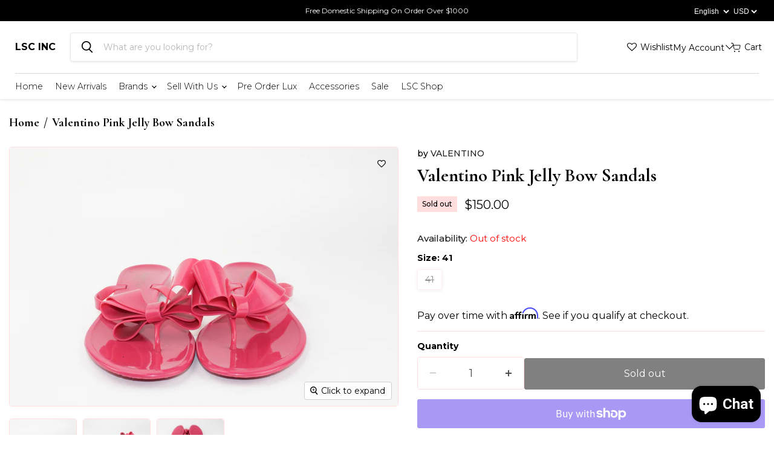

--- FILE ---
content_type: text/html; charset=utf-8
request_url: https://www.sellwithls.com/collections/all/products/valentino-pink-jelly-bow-sandals?view=recently-viewed
body_size: 595
content:






















  












<li
  class="productgrid--item  imagestyle--cropped-medium      productitem--emphasis  product-recently-viewed-card    show-actions--mobile"
  data-product-item
  data-product-quickshop-url="/collections/all/products/valentino-pink-jelly-bow-sandals"
  
    data-recently-viewed-card
  
>
  <div class="productitem" data-product-item-content>
    
    
    
    

    

    

    <div class="productitem__container">
      <div class="product-recently-viewed-card-time" data-product-handle="valentino-pink-jelly-bow-sandals">
      <button
        class="product-recently-viewed-card-remove"
        aria-label="close"
        data-remove-recently-viewed
      >
        


                                                                      <svg class="icon-remove "    aria-hidden="true"    focusable="false"    role="presentation"    xmlns="http://www.w3.org/2000/svg" width="10" height="10" viewBox="0 0 10 10" xmlns="http://www.w3.org/2000/svg">      <path fill="currentColor" d="M6.08785659,5 L9.77469752,1.31315906 L8.68684094,0.225302476 L5,3.91214341 L1.31315906,0.225302476 L0.225302476,1.31315906 L3.91214341,5 L0.225302476,8.68684094 L1.31315906,9.77469752 L5,6.08785659 L8.68684094,9.77469752 L9.77469752,8.68684094 L6.08785659,5 Z"></path>    </svg>                                              

      </button>
    </div>

      <div class="productitem__image-container">
        







<div data-wlh-id="6642783453380" 
 data-wlh-link="/products/valentino-pink-jelly-bow-sandals?variant=39808415269060"
data-wlh-variantid="39808415269060" 
 data-wlh-price="150.0" 
 data-wlh-name="Valentino Pink Jelly Bow Sandals" 
 data-wlh-image="//www.sellwithls.com/cdn/shop/products/IMG_2935_1024x.jpg?v=1622061925" 
 class="wishlist-hero-custom-button wishlisthero-floating" 
 data-wlh-mode="icon_only"
 data-wlh-view="Collection"
 style="left: auto;"></div> 
        
        <a
          class="productitem--image-link"
          href="/collections/all/products/valentino-pink-jelly-bow-sandals"
          tabindex="-1"
          data-product-page-link
        >
          <figure
            class="productitem--image"
            data-product-item-image
            
          >
            
              
                
                

  
    <noscript data-rimg-noscript>
      <img
        
          src="//www.sellwithls.com/cdn/shop/products/IMG_2936_512x342.jpg?v=1622061925"
        

        alt="Valentino Pink Jelly Bow Sandals"
        data-rimg="noscript"
        srcset="//www.sellwithls.com/cdn/shop/products/IMG_2936_512x342.jpg?v=1622061925 1x, //www.sellwithls.com/cdn/shop/products/IMG_2936_1024x684.jpg?v=1622061925 2x, //www.sellwithls.com/cdn/shop/products/IMG_2936_1536x1026.jpg?v=1622061925 3x, //www.sellwithls.com/cdn/shop/products/IMG_2936_2048x1368.jpg?v=1622061925 4x"
        class="productitem--image-alternate"
        
        
      >
    </noscript>
  

  <img
    
      src="//www.sellwithls.com/cdn/shop/products/IMG_2936_512x342.jpg?v=1622061925"
    
    alt="Valentino Pink Jelly Bow Sandals"

    
      data-rimg="lazy"
      data-rimg-scale="1"
      data-rimg-template="//www.sellwithls.com/cdn/shop/products/IMG_2936_{size}.jpg?v=1622061925"
      data-rimg-max="5184x3456"
      data-rimg-crop="false"
      
      srcset="data:image/svg+xml;utf8,<svg%20xmlns='http://www.w3.org/2000/svg'%20width='512'%20height='342'></svg>"
    

    class="productitem--image-alternate"
    
    
  >



  <div data-rimg-canvas></div>


              
              

  
    <noscript data-rimg-noscript>
      <img
        
          src="//www.sellwithls.com/cdn/shop/products/IMG_2935_512x342.jpg?v=1622061925"
        

        alt="Valentino Pink Jelly Bow Sandals"
        data-rimg="noscript"
        srcset="//www.sellwithls.com/cdn/shop/products/IMG_2935_512x342.jpg?v=1622061925 1x, //www.sellwithls.com/cdn/shop/products/IMG_2935_1024x684.jpg?v=1622061925 2x, //www.sellwithls.com/cdn/shop/products/IMG_2935_1536x1026.jpg?v=1622061925 3x, //www.sellwithls.com/cdn/shop/products/IMG_2935_2048x1368.jpg?v=1622061925 4x"
        class="productitem--image-primary"
        
        
      >
    </noscript>
  

  <img
    
      src="//www.sellwithls.com/cdn/shop/products/IMG_2935_512x342.jpg?v=1622061925"
    
    alt="Valentino Pink Jelly Bow Sandals"

    
      data-rimg="lazy"
      data-rimg-scale="1"
      data-rimg-template="//www.sellwithls.com/cdn/shop/products/IMG_2935_{size}.jpg?v=1622061925"
      data-rimg-max="5184x3456"
      data-rimg-crop="false"
      
      srcset="data:image/svg+xml;utf8,<svg%20xmlns='http://www.w3.org/2000/svg'%20width='512'%20height='342'></svg>"
    

    class="productitem--image-primary"
    
    
  >



  <div data-rimg-canvas></div>


            

            


























<span class="productitem__badge productitem__badge--soldout">
    Sold out
  </span>
          </figure>
        </a>
      </div><div class="productitem--info">
        
          
        

        
          






























<div class="price productitem__price ">
  
    <div
      class="price__compare-at visible"
      data-price-compare-container
    >

      
        <span class="money price__original" data-price-original></span>
      
    </div>


    
      
      <div class="price__compare-at--hidden" data-compare-price-range-hidden>
        
          <span class="visually-hidden">Original price</span>
          <span class="money price__compare-at--min" data-price-compare-min>
            <span class=money>$150.00</span>
          </span>
          -
          <span class="visually-hidden">Original price</span>
          <span class="money price__compare-at--max" data-price-compare-max>
            <span class=money>$150.00</span>
          </span>
        
      </div>
      <div class="price__compare-at--hidden" data-compare-price-hidden>
        <span class="visually-hidden">Original price</span>
        <span class="money price__compare-at--single" data-price-compare>
          
        </span>
      </div>
    
  

  <div class="price__current price__current--emphasize " data-price-container>

    

    
      
      
      <span class="money" data-price>
        <span class=money>$150.00</span>
      </span>
    
    
  </div>

  
    
    <div class="price__current--hidden" data-current-price-range-hidden>
      
        <span class="money price__current--min" data-price-min><span class=money>$150.00</span></span>
        -
        <span class="money price__current--max" data-price-max><span class=money>$150.00</span></span>
      
    </div>
    <div class="price__current--hidden" data-current-price-hidden>
      <span class="visually-hidden">Current price</span>
      <span class="money" data-price>
        <span class=money>$150.00</span>
      </span>
    </div>
  

  
    
    
    
    

    <div
      class="
        productitem__unit-price
        hidden
      "
      data-unit-price
    >
      <span class="productitem__total-quantity" data-total-quantity></span> | <span class="productitem__unit-price--amount money" data-unit-price-amount></span> / <span class="productitem__unit-price--measure" data-unit-price-measure></span>
    </div>
  

  
</div>


        

        <h2 class="productitem--title">
          <a href="/collections/all/products/valentino-pink-jelly-bow-sandals" data-product-page-link>
            Valentino Pink Jelly Bow Sandals
          </a>
        </h2>

        
          
        

        

        
          

          
            
          
        

        
          <div class="productitem--description">
            <p>We guarantee this is an authentic Valentino Pink Jelly Bow Sandals, size 41 or full money back. This great condition (Please refer to photos).
 
Lu...</p>

            
              <a
                href="/collections/all/products/valentino-pink-jelly-bow-sandals"
                class="productitem--link"
                data-product-page-link
              >
                View full details
              </a>
            
          </div>
        
      </div>

      
    </div>
  </div>

  
    <script type="application/json" data-quick-buy-settings>
      {
        "cart_redirection": false,
        "money_format": "${{amount}}"
      }
    </script>
  
</li>


--- FILE ---
content_type: text/css
request_url: https://www.sellwithls.com/cdn/shop/t/41/assets/custom-style.css?v=79387393821582713191676617129
body_size: 6282
content:
@import"https://fonts.googleapis.com/css2?family=Cormorant:wght@300;400;500;600;700&family=Montserrat:wght@300;400;500;600;700;800;900&display=swap";:root{--font-size-menu: .88rem;--primarycolor:#ff0000}.announcement-bar .container{position:relative}.currency_language_wrapper{position:absolute;right:25px;top:50%;transform:translateY(-50%)}.login_popup_content{display:none}.login_popup_content.my_account_show_hide{display:block}.login_popup_content.my_account_show_hide{display:block;position:absolute;top:30px;left:auto;background:#fff;min-width:200px;right:-50px;box-shadow:#091e4240 0 4px 8px -2px,#091e4214 0 0 0 1px;z-index:9999}.my_account_wrapper button.my_account_btn{background:transparent;border:0;font-weight:300;cursor:pointer}.site-header-cart{width:auto}span.site-header-cart-icon.site-header-cart-icon--svg,a.site-header__icon.site-header__link.wishlist-hero-header-icon{display:flex;align-items:center}ul.site-header-actions{margin-right:0;column-gap:20px}.announcement-bar{font-size:14px!important;font-style:normal;font-weight:400;padding:10px 0;color:#fff;text-transform:capitalize}.currency_language_wrapper select{background:transparent;color:#fff;border:0;font-weight:400}.currency_language_wrapper select option{color:#000!important}a.site-header-cart--button{text-decoration:none}li.productgrid--item.imagestyle--cropped-medium.productitem--emphasis.show-actions--mobile{--open-height: 100%!important}.site-navigation .navmenu-depth-1>li{display:inline-block;padding-top:0;padding-bottom:0;vertical-align:top}.site-header ul.navmenu.navmenu-depth-1{border-top:1px solid rgba(175,175,175,.5);width:100%}a.navmenu-link:hover,a.navmenu-link.navmenu-link-depth-1.navmenu-link-active{color:var(--primarycolor)}a.navmenu-link{position:relative}.slideshow-slide__content{color:var(--slide-text-color);transform:translate(-50%,-50%);padding:0}.site-header-wrapper .site-navigation .navmenu-link-depth-1:focus,.site-header-wrapper .site-navigation .site-header-account-link a:focus{outline:0;outline-offset:0}.site-header-wrapper .site-navigation .navmenu-link-depth-1,.site-header-wrapper .site-navigation .site-header-account-link a{padding:12px 0}.site-header-wrapper li.navmenu-item.navmenu-basic__item+li.navmenu-item.navmenu-basic__item{margin-left:20px}li.navmenu-item.navmenu-item-parent{margin-left:20px}.navmenu-meganav__item-parent+li{margin-left:20px}span.search-icon.search-icon--inactive svg path{stroke:#000}.product-details .product-sku strong{font-weight:400}span.search-icon.search-icon--inactive svg circle{stroke:#000}.live-search-button{color:#fff;background-color:transparent;border:0}.live-search-button:not(.disabled):hover{background:transparent;border:0}.site-header-main{align-items:center;padding:20px 10px}.currency_language_wrapper select:focus-visible{outline:0!important;border:0!important;background:transparent!important}.navmenu-meganav.navmenu-meganav--desktop{margin-top:0}.site-navigation .navmenu-depth-2 .navmenu-link:focus{outline:0;outline-offset:0px}.site-navigation .navmenu-meganav-standard__item>a:focus,.site-navigation .navmenu-meganav-standard__image-text>a:focus{outline:0;outline-offset:-2px}.navmenu-meganav.navmenu-meganav--desktop .navmenu-item-text:hover{color:var(--primarycolor)}.navmenu-meganav.navmenu-meganav--desktop .navmenu-item-text{display:block;padding:.4375rem 0;color:#1d1d1d;transition:color .2s cubic-bezier(0,0,.2,1);font-weight:500;text-transform:uppercase;font-size:14px}.navmenu-link-depth-3:hover:before{content:none!important}.custom-btn:hover:after{background:#000!important}.slideshow-pagination__button{background-color:var(--primarycolor)}.slideshow-pagination__button{width:10px;height:10px;padding:0;margin:0 5.5px}.slideshow--section .flickity-button{display:none}.slideshow[data-autoplay=true]:not([data-flickity-paused]) .slideshow-pagination__button .circle-timer__svg{top:50%;transform:rotate(270deg) translate(6.5px,4.5px)}.slideshow[data-autoplay=true]:not([data-flickity-paused]) .slideshow-pagination__button[data-selected=true] .circle-timer .circle-timer__background{stroke:var(--primarycolor)}.slideshow[data-autoplay=true]:not([data-flickity-paused]) .slideshow-pagination__button[data-selected=true] .circle-timer .circle-timer__countdown{stroke:var(--primarycolor)}.site-navigation .navmenu-depth-2 .navmenu-link{font-size:14px;font-weight:300}.slide-content-inner{max-width:450px;padding-left:25px}.site-footer-block-title{font-size:var(--font-size-heading-4);font-weight:700;padding-top:0;padding-bottom:20px}footer .site-footer-block-content{font-size:14px}footer .site-footer-block-menu .navmenu-item:not(:first-child){margin-top:.7rem}footer .site-footer-information{margin-top:40px;border-top:1px solid rgba(26,26,26,.35);padding-top:15px}footer .site-footer-wrapper{padding-top:2.25rem;padding-bottom:1.125rem}.site-footer-wrapper .navmenu-link:hover,.site-footer-wrapper .site-footer-credits a:hover,.site-footer-wrapper .rte a:hover{color:var(--primarycolor)}footer .social-link:before{transition:transform 125ms cubic-bezier(.4,0,.2,1);border:1px solid #1a1a1a;background:transparent}footer .social-link{height:30px;width:30px}footer .social-link svg{width:30px;height:30px}.highlights-banner__block.highlights-banner__align-center .highlights-banner__text{padding-right:0;text-align:left}.highlights-banner__block.highlights-banner__align-center{align-items:flex-start;justify-content:center}footer .site-footer-wrapper .rte a{text-decoration:none}.custom-img-container .container{padding:0 25px}.slideshow-slide__heading{font-size:45px}.slideshow-slide__subheading{font-size:16px;line-height:27px;font-weight:400}.slideshow-slide__button--primary{font-size:16px}.marquee_image_wrapper{display:flex;align-items:center;padding-right:60px}.marquee_wrapper{padding:15px 0;background:#f9f9f9}.container{max-width:1440px;margin:0 auto}ul.custom-img-list{display:flex;padding:0}li.custom-img-item{width:33.33%;list-style-type:none}.img-box{height:100%;width:100%}.img-box img{height:100%;width:100%;object-fit:cover;border-radius:4px}.img-box.img1{max-width:386px;max-height:524px;position:relative;z-index:1}.img-box.img2 img{object-fit:contain}.img-box.text-box{display:flex;flex-direction:column;align-items:self-start;justify-content:center;padding:0 50px}.img-box.text-box h2{margin:0 0 20px;font-size:40px;font-weight:700}.img-box.text-box p{font-size:16px;line-height:27px;margin:0}.img-box.text-box .custom-btn{margin-top:40px;min-height:50px;min-width:150px;display:flex;align-items:center;justify-content:center}.img-box.img2{margin-top:50px}.custom-img-container{padding:0 0 80px}.collection-list__content[data-layout=grid]{align-items:start}figure.collection__item-image img{height:100%;width:100%;object-fit:contain}.collection-list__content[data-layout=grid] .collection__item{width:100%;margin-right:0;height:auto}.collection__item-image{display:flex;height:100%;border-radius:4px}h2.home-section--title{font-size:40px;font-weight:700}.shop_collection_wrapper{display:flex;flex-direction:column;align-items:self-start;padding:25px 0}.shop_collection_wrapper span.collection__item-info.collection__item-title.pxu-lia-element{margin:5px 0 0}.shop_collection_wrapper span.shop_collection_btn{font-size:14px;font-weight:300;color:#939393;text-decoration:none}li.collection__item.pxu-lia-block.pxu-lia-block--play a{text-decoration:none}.collection__item-info{font-size:25px;font-weight:700;color:#1a1a1a;font-family:Cormorant,serif;text-transform:uppercase}.spr-content .spr-pagination a:hover,.spr-content .spr-review .spr-review-footer a:hover,.spr-summary-caption a.spr-summary-actions-togglereviews:hover,.product-recently-viewed__clear:hover,.shopify-payment-button .shopify-payment-button__more-options:hover,.complementary-product__link:hover,.product-vendor a:hover,.utils-sortby-button:hover,.utils-filter-button:hover,.productgrid--sidebar-menu .navmenu-link--active:hover,.productgrid-listview .productitem--link:hover,.productgrid--footer-results-list a:hover,.filter-item-clear-all:hover,.active-filters__clear-link:hover,.collection-filters__filter-link[data-filter-active]:hover,[data-filter-active=true]:hover,.filter-item a.filter-text--link:hover,.pagination--inner a:hover,.search-flydown--content-item a:hover,.search-flydown--continue:hover,.live-search-takeover-cancel:hover,.collection__item-title:hover,.breadcrumbs-container a:hover,.article--excerpt-readmore:hover,.account-page-content a:hover,.tweet--content a:hover,.menulist-menu__show-more-trigger:hover,.blogposts--footer-link:hover,.subcollections__container a:hover,.subcollections-featured-collection__subcollection-cta:hover,.subcollections-featured-collection__subcollection-menu-link:hover,.product-compare__placeholder-link:hover,.product-compare__clear-all:hover,.product-link:hover,.passwordentry-contents a:hover,.password-page-footer--item a:hover,.cart-continue:hover,.cart-shipping .cart-shipping-toggle:hover,.cart-update:hover,.article--pagination .article--pagination-item-left>a:hover,.article--pagination .article--pagination-item-right>a:hover,.article--tags a:hover,.rte a:hover,.pxs-newsletter-text a:hover,.shoppable-image__text-box-subheading a:hover,.image-with-text__text a:hover{color:var(--primarycolor)}section.collection-list__container{padding-top:60px;position:relative;padding-left:50px}.side_collection_txt{position:absolute;top:320px;left:-66px;transform:rotate(-90deg);text-transform:uppercase;padding-right:10px}.side_collection_txt:before{content:"";position:absolute;left:100%;top:50%;height:1px;width:100%;background:#000;display:inline-block}.image-with-text__image-wrapper{text-align:center;position:relative;padding:100px 0}.image-with-text__image-wrapper img{margin:0 auto;max-width:320px}.img{position:absolute;transition:transform 2.5s cubic-bezier(.39,.68,.29,1) .5s;z-index:1}.animate-left-top{top:40px;left:0}.animate-right-top{top:40px;right:0}.animate-left-bottom{bottom:40px;left:0}.animate-right-bottom{bottom:40px;right:0}.big-img{position:relative;z-index:2;box-shadow:0 10px 15px #0000004d}.image-with-text__content-wrapper.image-with-text-text-alignment-left{padding-left:20%}.flickity-prev-next-button svg{width:20px;height:20px}h1.ced-title{margin-bottom:40px}.ced-testimonial-list.ced-center{position:relative}.ced-testimonial-slide-wraper:focus-visible,.flickity-viewport:focus-visible,.ced-testimonial-list:focus-visible{outline:none!important}h4.ced-testimonial-heading a{text-decoration:none;color:#1a1a1a}.ced-testimonial-text-wrap p{font-size:14px;line-height:21px;font-weight:300}a.article--excerpt-readmore{font-size:14px;color:#1a1a1a}.ced-testimonial-wrapper .ced-testimnial-image-wrap{border-radius:4px;overflow:hidden}h4.ced-testimonial-heading{margin-bottom:0;margin-top:30px}.highlights-banner__block.highlights-banner__align-center{border:1px solid #DEDEDE;border-radius:4px}.highlight-banner__count-4 .highlights-banner__block{width:calc(25% - 16px);padding:15px}.highlights-banner__content{justify-content:space-between;padding:0;gap:16px}.highlights-banner__heading,h5{font-size:var(--font-size-heading-4);font-weight:700}.highlights-banner__text p{margin:0;font-size:12px;line-height:18px}.custom-tab-up{text-align:center}button.collection_tab_btns{background:transparent;border:1px solid var(--primarycolor);outline:0;padding:10px 30px;border-radius:20px;color:#1a1a1a;cursor:pointer}button.collection_tab_btns+button{margin-left:20px}button.collection_tab_btns:hover{background:var(--primarycolor);color:#fff}ul.custom-content-list{padding:15px 0 0;display:flex;flex-wrap:wrap;width:calc(100% + 20px);margin:0 0 0 -10px}li.cc-item{list-style-type:none;padding:0 12px;margin-bottom:10px}.cc-box{display:flex;align-items:center;background:#00000017;-webkit-backdrop-filter:blur(1.5px);backdrop-filter:blur(1.5px);padding:10px 20px;border-radius:4px}.cc-info{padding-left:10px}span.pxs-image-with-text-button{min-width:150px;min-height:50px;text-align:center;font-size:16px;font-weight:400}.shopify-section.pxs-image-with-text-section{max-width:100%;width:100%;padding:0;margin:40px 0}.heading_tab_section{text-align:center}h2.tab_heading{font-size:40px;margin:0 0 20px}.collection_buttons_wrap{white-space:nowrap;overflow-x:auto;padding-bottom:15px}.productitem__badge--soldout{color:#fff;background-color:var(--primarycolor)}.product__badge,.hotspot__badge,.productitem__badge{font-style:normal;font-weight:500;padding:.4rem .5125rem;text-decoration:none;vertical-align:middle}.productitem__badge{position:absolute;bottom:auto;left:0;top:0;width:auto;height:auto;font-size:10px;z-index:1;border-radius:5px}.productitem__price .price__current{color:#1a1a1a;font-size:16px!important;font-weight:500}h2.productitem--title{display:-webkit-box;-webkit-line-clamp:1;-webkit-box-orient:vertical;overflow:hidden}.rte .tabs li:hover,.rte .tabs li>a:hover,.site-navigation .navmenu-meganav-standard__image-link:hover,.site-navigation .navmenu-depth-2 .navmenu-link:hover,.complementary-product__name a:hover,.productgrid--sidebar-menu .navmenu-link:hover,.filter-item:hover,.productitem--title a:hover,.cart-item__remove-link:hover,.tweet--footer:hover,.tweet--header-screenname:hover,.hotspot__tooltip:hover,.menulist-menu__link:hover{color:var(--primarycolor)}span.arrow-icon{display:flex;align-items:center;margin-left:20px}span.collection__item-info.collection__item-title.pxu-lia-element{display:flex;align-items:center}.collection__item-info:hover svg path{stroke:var(--primarycolor)}h2,.ced-title{font-size:40px;font-weight:700;margin-bottom:15px;margin-top:0}a.image-with-text__button.pxu-lia-element{min-width:150px;min-height:50px;text-align:center;line-height:24px}span.wishlist_text{font-size:14px;font-weight:400;color:#000}.my_account_wrapper button.my_account_btn{font-family:Montserrat,sans-serif;font-weight:400;font-size:14px;padding:0}span.cart_name{font-size:14px;margin-left:6px}i.wlh-icon-heart-empty.wlh-Icon{padding-top:0!important;font-weight:400!important;font-size:16px!important;margin-right:3px}button.flickity-button{background:#e9e9e940;border:1px solid #000000;-webkit-backdrop-filter:blur(1px);backdrop-filter:blur(1px);border-radius:4px;display:flex;justify-content:center;align-items:center}.pxs-image-with-text.pxs-image-with-text-section-height-original .pxs-image-with-text-content-wrapper{max-width:1440px;margin:0 auto;padding-left:25px}span.atc-button--text svg{width:20px;height:20px}.productitem--actions{display:block}.productitem__container .productitem--actions{text-align:right;justify-content:end;align-items:flex-end;position:absolute!important;top:43px;right:0!important;left:auto;margin:0;width:auto}.productitem__container .productitem--action.quickshop-button{width:30px;height:30px;display:flex;align-items:center;justify-content:center;padding:0;margin:0;border:1px solid #000;background:#fff;border-radius:4px;margin-right:8px!important}.productitem__container button.productitem--action-trigger.button-secondary.mdc-ripple-surface.mdc-ripple-upgraded{border:0;padding:0;background:transparent;height:100%}.productitem__container .productitem--action.atc--button{width:30px;height:30px;margin-right:5px;background:#fff;border:1px solid #000;display:flex;align-items:center;border-radius:4px}span.atc-button--text{display:flex!important;align-items:center;justify-content:center;height:100%}.productitem__container button.productitem--action-trigger.productitem--action-atc.button-primary.disabled{border:0;background:transparent;padding:0}li.productgrid--item.imagestyle--cropped-medium.productitem--emphasis.show-actions--mobile.is-selected{--open-height: auto!important}.__react_component_tooltip{display:none!important}.productitem__container .wishlisthero-floating button{width:30px!important;height:30px!important;padding:0!important}.productitem__container .wishlisthero-floating{position:absolute;right:8px;top:5px;z-index:23;background:#fff;border:1px solid #000;border-radius:4px;padding:0;width:30px;height:30px;display:flex;align-items:center;justify-content:center;opacity:0;visibility:hidden;transition:all ease .2s}.productitem:hover .productitem__container .wishlisthero-floating{visibility:visible;opacity:1}.wishlist-hero-custom-button.wishlisthero-floating button svg path{fill:#000}button.productitem--action-trigger.productitem--action-atc.button-primary.mdc-ripple-surface.mdc-ripple-upgraded{background:transparent;border:0;display:flex;align-items:center;justify-content:center;height:100%}.featured-collection__content .flickity-button.previous{left:10px}.featured-collection__content .flickity-button.next{right:10px}.featured-collection__content .flickity-button{width:40px;height:40px;border-radius:4px}.form-field.newsletter-submit button{font-size:14px;text-transform:uppercase}.utils-viewtoggle-button.active{color:var(--primarycolor);background-color:transparent}.utils-viewtoggle-button:hover{color:var(--primarycolor)}h2.productgrid--sidebar-title{font-size:30px}.productgrid--sidebar .collection-filters__filter-title{font-family:Cormorant,serif!important;font-style:normal;font-weight:700;margin:0;font-size:20px}.collection-filters__filter-list-item-text{display:inline-block;max-width:calc(100% - 1.5rem);margin-left:.625rem;font-size:12px}nav.breadcrumbs-container a{color:#000;font-size:20px;font-weight:700}.breadcrumbs-container span{font-size:20px;font-weight:700}.product-vendor a{color:#212121}.breadcrumbs-container{font-family:Cormorant,serif!important}.collection_image_wrapper{position:relative}.collection-heading-box{position:absolute;top:50%;transform:translateY(-50%);text-align:center;width:100%}.collection-heading-box .breadcrumbs-container{margin-top:0;margin-bottom:0}.collection-heading-box .collection--title{font-size:var(--font-size-heading-large);margin:0}.collection-heading-box nav.breadcrumbs-container span,.collection-heading-box nav.breadcrumbs-container a{color:#fff}.collection-heading-box .collection--title{font-size:40px;margin:0;line-height:1.3;color:#fff;text-transform:capitalize}.utils-sortby-title{font-size:20px;display:inline-block;font-family:Cormorant,serif;font-weight:700}.utils-viewtoggle-label{font-style:normal;font-weight:400;display:none;margin-right:.75rem;font-size:16px}.productgrid-listview .productitem__container .productitem--actions{text-align:right;justify-content:end;align-items:flex-end;position:absolute!important;top:12px;right:8px!important;left:auto;margin:0;width:auto;opacity:0;visibility:hidden;transition:all ease .2s}.productgrid-listview .productgrid--item:hover .productitem__container .productitem--actions{visibility:visible;opacity:1}.productgrid-listview .productitem--info{position:relative;z-index:100;background-color:transparent}.productgrid-listview .productitem__container .productitem--action.quickshop-button{width:30px;height:30px;margin-right:0}.productgrid-listview .productitem__container .productitem--action.atc--button{width:30px;height:30px}.productgrid-listview .productitem__container .productitem--action.quickshop-button{margin-right:0!important}.no-touch .productgrid-listview .productitem--actions .productitem--listview-badge .productitem__badge,.productgrid-listview .productitem--actions .productitem--listview-badge .productitem__badge{position:absolute;top:0;right:40px;width:100%;left:auto;min-width:65px;z-index:2}.utils-viewtoggle-button:focus{box-shadow:0 0 0 2px #ffdedd}.productgrid-listview .productitem--link{color:var(--primarycolor)}.site-header-main-content{margin-left:15px}.gallery-navigation--scroller.flickity-enabled.is-draggable:focus-visible{outline:none}.cart-title-right button.button-primary.cart-title-button.mdc-ripple-surface.mdc-ripple-upgraded svg path{stroke:#fff}.cart-checkout button svg path{stroke:#fff}.MuiPaper-root.MuiDialog-paper.MuiDialog-paperScrollPaper.MuiDialog-paperWidthMd.MuiDialog-paperFullWidth.MuiPaper-elevation24.MuiPaper-rounded a{text-decoration:none!important}.product-vendor{font-size:14px;font-weight:500}.product-vendor{color:#000}.product-title{font-size:30px}.product-sku{margin:.5rem 0;font-size:12px;line-height:1.5;color:#707070}.product__badge{font-size:12px}.product__container .product__badge--soldout,.product__container .hotspot__badge--soldout,.product__container .productitem__badge--soldout{color:#000;background-color:#ffdedd}.product__container .product-pricing .price__current span.money{font-size:16px!important;font-weight:500!important;color:var(--primarycolor)}.product-stock-level__availability{font-weight:500;margin-right:.25rem;color:#1a1a1a}.spr-stars{cursor:pointer}.pxu-tabs.pxu-tabs--bottom-true .tab-label{flex-grow:inherit;min-width:157px}.spr-form .spr-form-label,.form-field-title--inline,.form-field-title,.options-selection__select-label,.age-gate__select-label,.form-field-input::placeholder{font-size:14px}.quantity-selector__wrapper{border:1px solid #FFDEDD;border-radius:4px}.quantity-selector__input:focus{outline:0!important;border-color:transparent!important;box-shadow:none!important}.quantity-selector__input:focus-visible{outline:none!important}.quantity-selector__input,.quantity-selector__button{border:0}.quantity-selector__button:hover{background-color:transparent}.quantity-selector__wrapper .quantity-selector__button:focus{outline:0;border-color:transparent;box-shadow:none}button.quantity-selector__button.quantity-selector__button--minus svg rect{height:1px}.product-form--atc-button{color:#000;background-color:#fff;font-size:16px;position:relative;width:100%;padding:1rem;border:1px solid #FFDEDD}.product-form--atc-button:not(.disabled):hover{background:#fff;border:1px solid #FFDEDD}.product-form--atc-button:not(.disabled):hover{box-shadow:none!important}.product-form--atc{border-top:1px solid #FFDEDD;padding-top:15px}.shopify-payment-button .shopify-payment-button__button--unbranded{color:#fff;background-color:var(--primarycolor);border:1px solid var(--primarycolor);font-size:16px;padding:.875rem 1.75rem;letter-spacing:0em;position:relative}.shopify-payment-button__button--unbranded[disabled],.product-form--atc-button.disabled{cursor:not-allowed}.wishlisthero-product-page-button-container span{font-size:16px}.product-gallery--image-background,span.product-gallery--media-thumbnail-img-wrapper{border:1px solid #FFDEDD;border-radius:4px}.tab-panel{border-top:1px solid #FFDEDD}.tab-radio:checked+.tab-label{background:var(--primarycolor);color:#fff;border:1px solid #FFDEDD;border-bottom:none;font-weight:400}.tab-label{padding:12px 20px;border-radius:4px 0 0;background:transparent}label.tab-label{border:1px solid #FFDEDD}.tab-label:hover{background:var(--primarycolor);color:#fff}.description_panel p{font-size:16px;font-weight:400}button.description_accordion{background:transparent;border:0;color:var(--primarycolor);text-decoration:underline;cursor:pointer}.product-recently-viewed__wrapper{padding:1.75rem 1.25rem .5rem;background-color:#ffefee}h2.product-section--title.product-recommendations--title{font-size:30px;font-weight:700}h2.product-recently-viewed__heading{font-size:30px;color:#1a1a1a;font-weight:700}.product-recently-viewed__header button.product-recently-viewed__clear{font-size:16px;color:#000}.product-recently-viewed--section .flickity-viewport:after{background:transparent}.product-recently-viewed--section .flickity-viewport:before,.product-recently-viewed--section .flickity-viewport:after{background:transparent}.spr-summary-actions a{color:var(--primarycolor)}.spr-form .spr-form-review-rating .spr-icon{height:2.5rem}label.spr-form-label{margin-bottom:.5rem}.spr-summary-actions-newreview:focus{box-shadow:none}.spr-review,.spr-form{border-color:#ffdedd}.spr-container .spr-form{border-top:1px solid #ffdedd}.spr-form .spr-form-input-text,.spr-form .spr-form-input-email,.spr-form .spr-form-input-textarea,.options-selection__option-value-input+.options-selection__option-value-name,.options-selection__option-value-input+.options-selection__option-swatch-wrapper,.productgrid--sidebar-item-grid .filter-item:not(.filter-item--toggle-more),.form-field-input,.form-field-select,.options-selection__input-select,.age-gate__select{background-color:#fff;border:1px solid #ffdedd;border-radius:3px}.spr-container .button-primary:not(.disabled):hover{background:var(--primarycolor);border:1px solid var(--primarycolor)}.spr-container .button-primary{color:#fff;background-color:var(--primarycolor);border:1px solid var(--primarycolor)}.complementary-product,.productitem,.product-compare-drawer__item,.product-compare-drawer__item-placeholder,.disclosure-list,.cart-item,.article--excerpt-wrapper,.account-address,.pxs-map-card,.pxs-map-section-layout-x-outside-left .pxs-map-card-wrapper,.pxs-map-section-layout-x-outside-right .pxs-map-card-wrapper,.pxs-map-wrapper,.testimonial,.twitter--inner:not(.flickity-enabled),.twitter--inner .flickity-slider,.hotspot__tooltip-wrapper,.menulist-inner,.featured-product__container .featured-product--inner,.subcollections-list__content[data-subcollections-layout=menu] .subcollections-menu__item,.product-compare__product-card-placeholder,#shopify-product-reviews{border:1px solid #ffdedd;box-shadow:none}.collection-filters__filter-group{padding:1rem 0;border-top:1px solid #ffdedd}.collection-filters__filter-group:last-of-type{border-bottom:1px solid #ffdedd}.pagination--inner a{color:#1a1a1a}.pagination--active .pagination--item{font-style:normal;font-weight:400;color:#fff;background:var(--primarycolor);padding:6px 12px}.pagination--container .pagination--active .pagination--item:hover{color:#fff}button.productitem--action-trigger.productitem--action-atc.button-primary{background:transparent;border:0;padding:0}.productitem--action .button-secondary{color:#f04f36;background-color:transparent;border:0;padding:0}.productitem--actions .button-secondary:not(.disabled):hover{background:transparent;border:0}.pxu-tabs{margin:2rem 0 1rem}.options-selection__option-value-input:checked+.options-selection__option-value-name{color:#1a1a1a;background-color:#ffdedd;border-color:#ffdedd}.account-page-title{color:#000}.account-page-content .form-fields-columns .form-field--half,.account-page-content .form-action-row button{width:100%}.account-page-login .form-action-row--helper,.account-page-register .form-action-row--helper{display:block;margin-left:0;vertical-align:middle;text-align:center;margin-top:15px}.account-page-content a{color:var(--primarycolor)}.form-action-row .button-primary+.button-primary,.form-action-row .button-primary+.button-secondary,.form-action-row .button-secondary+.button-primary,.form-action-row .button-secondary+.button-secondary{margin-left:0;margin-top:15px}.live-search-form .form-field-input{border:0;padding-left:0}.live-search-form:hover,.live-search--focused .live-search-form{border-color:#80808040;box-shadow:none}.collection_image_wrapper{padding:40px 0}a.cart-continue{color:var(--primarycolor)}.gallery-navigation--scroller.flickity-enabled.is-draggable{overflow:hidden}.rte a{color:#000}.product-recently-viewed__wrapper .productitem__container .wishlisthero-floating{top:35px}.contact-page-content .form-fields-columns .form-field--half{width:100%}p.cnemailerror{margin-left:10px;display:block;margin-bottom:35px}p.nameerror{margin-left:10px}.newsletter_box_outer{display:flex;align-items:center}footer .site-footer-block-newsletter .newsletter .newsletter-input{flex-basis:calc(67% - 20px);min-width:auto;width:calc(100% - 60px)}footer .site-footer-block-newsletter .newsletter .newsletter-submit{flex-basis:auto;width:60px}footer .site-footer-block-newsletter .newsletter{padding-bottom:10px}footer p.emailerror_nl.err_field{margin:0;color:red}.site-footer-block-title{padding-top:20px;padding-bottom:20px}.site-navigation .navmenu-depth-1{margin-left:0}ul.goto_links_wrapper{display:flex;flex-direction:column;padding:0}ul.goto_links_wrapper li a{padding:15px;display:block}ul.goto_links_wrapper li a:hover{background:var(--primarycolor);color:#fff}li.login_link_empire{border-bottom:1px solid #ffdedd}ul.goto_links_wrapper li+li{margin:0}.my_account_wrapper svg{position:absolute;right:-16px;top:50%;transform:translateY(-50%);max-width:15px!important}.site-header-actions__account-link{margin-right:0}.my_account_wrapper{position:relative}ul.goto_links_wrapper li a{font-size:14px}ul.goto_links_wrapper li{cursor:pointer}.err_field{color:red}.account-page-register .err_field{margin-left:10px;margin-right:10px}.site-header--full-width .navmenu-meganav-wrapper{max-width:1440px;margin:0 auto}.featured-collection__container{padding:0 5px}.custom-blog-container .container{padding:0 10px}.highlights-banner__template--16675095281915__dynamic_highlights_banner.highlights-banner__container.highlights-banner__mobile-layout--slider.content-width{padding:0 5px}section.site-footer-wrapper .site-footer-item{padding:0 5px}.article--excerpt-image{height:100%}.article--pagination .article--pagination-item-left>a{color:#000}.article--pagination .article--pagination-item-right>a{color:#000}.pxs-image-with-text-content-wrapper.pxs-image-with-text-content-position-y-center.pxs-image-with-text-content-position-x-left{max-width:1440px;margin:0 auto;padding-left:25px;padding-right:25px}.collection--section .productgrid--outer{padding-left:5px;padding-right:5px}.product__container{padding:0 5px}nav.breadcrumbs-container{padding:0 5px}.form-field-input:not(.live-search-form-field):focus{border-color:#ffdedd;outline:0;box-shadow:none}.productgrid--search-form-field{height:3.125rem;font-size:20px}span.search-icon.search-icon--inactive{width:20px}@media only screen and (max-width: 1440px){ul.navmenu.navmenu-depth-2.navmenu-meganav-standard__items li{margin-left:0}.highlights-banner__content{justify-content:space-between;padding:36px 20px}section.site-footer-wrapper .site-footer-item{padding:0 25px}.custom-blog-container .container{padding:0 20px}.featured-collection__container{padding:0 25px}.side_collection_txt{left:-50px}.collection--section .productgrid--outer{padding-left:15px;padding-right:15px}.product__container{padding:0 15px}nav.breadcrumbs-container{padding:0 15px}}.site-header-right{gap:20px}.goto_links_wrapper,.form-action-row--helper-item,.account-page-title,.product-recently-viewed__heading{text-transform:capitalize}@media only screen and (max-width: 1024px){.site-footer-block-item.site-footer-block-newsletter{padding:20px 0}.highlights-banner__container .highlights-banner__block{width:33.33%;max-height:400px}}@media only screen and (max-width:1000px){.img-box.text-box{padding:0 20px}.img-box.text-box h2{font-size:30px}.image-with-text__content-wrapper.image-with-text-text-alignment-left{padding-left:0%}}@media only screen and (max-width:859px){.utils-sortby-button,.utils-filter-button{color:#1a1a1a}.utils-sortby--modal-button:active,.utils-sortby--modal-button:active:hover,.utils-sortby--modal-button:focus,.utils-sortby--modal-button:focus:hover,.utils-sortby--modal-button.utils-sortby--modal-button--active,.utils-sortby--modal-button.utils-sortby--modal-button--active:hover{color:#fff;background:var(--primarycolor)}.utils-sortby--modal-button:focus{box-shadow:none}.productitem__container .wishlisthero-floating{visibility:visible;opacity:1}figure.collection--image img{height:140px;width:100%;object-fit:cover}.utils-filter-text{font-style:normal;font-weight:500;font-size:14px}.utils-sortby-title{font-size:16px;font-weight:700}.utils-filter-icon svg{width:16px;height:16px}.breadcrumbs-container span{font-size:14px;font-weight:700}nav.breadcrumbs-container a{font-size:14px;font-weight:700}}@media only screen and (max-width:767px){li.custom-img-item:not(:last-child){margin-bottom:30px}ul.custom-img-list{display:flex;padding:0;flex-direction:column}li.custom-img-item{width:100%;list-style-type:none}.img-box.img1{margin:0 auto}.img-box.text-box{padding:0}.container{padding:0 15px}.slideshow-slide__content--text-left{padding-right:0}.slideshow-slide__heading{font-size:30px}.slideshow-slide__subheading{font-size:14px;line-height:24px;font-weight:400}.slideshow-slide__button--primary{font-size:14px}.slideshow-slide__content{text-align:left}section.collection-list__container{padding-left:10px}.side_collection_txt{display:none}.collection-list__content[data-layout=grid] .collection__item{height:auto}.shop_collection_wrapper{padding:25px 0 0}section.collection-list__container{padding-top:20px;padding-bottom:20px}.product-title{font-size:20px}.description_panel p{font-size:14px;margin-top:15px}footer .site-footer-block-newsletter .newsletter .form-fields-inline{display:block}footer .site-footer-block-newsletter .newsletter .newsletter-input{max-width:100%}.form-field.newsletter-submit button{width:100%}.image-with-text__image-wrapper{padding:0}.image-with-text__heading{font-size:30px}.highlights-banner__content:not([data-highlights-slider]){grid-template-columns:repeat(1,1fr)}.highlights-banner__container .highlights-banner__block{width:50%}h2.tab_heading{font-size:30px}.site-footer-block-title{font-size:20px}h1.ced-title{margin-bottom:30px}h2,.ced-title{font-size:30px}.site-header-menu-toggle--button{padding-left:0}section.collection-list__container{padding:0 15px}.custom-img-container .container{padding:0 15px}.featured-collection__container{padding:0}section.site-footer-wrapper .site-footer-item{padding:0 15px}.custom-blog-container .container{padding:0 15px}.pxs-image-with-text-content{width:100%}li.cc-item{width:50%}.collection__item-info{font-size:20px}.currency_language_wrapper{position:absolute;right:auto;top:-28px;left:50%;transform:translate(-50%)}.announcement-bar{padding:40px 0 10px}}@media screen and (max-width: 721px){.site-header-mobile-search-button{top:50%;transform:translateY(-50%)}}@media screen and (max-width: 719px){.slideshow--text-below-image-false .slideshow-pagination__button{background-color:var(--primarycolor)}.slideshow-slide__content .container{padding:0}.slide-content-inner{max-width:450px;padding-left:0}}@media only screen and (max-width:679px){.site-header-menu-toggle,.site-header-mobile-search-button,.site-header-cart{top:50%;transform:translateY(-50%)}}@media only screen and (max-width:500px){.productgrid--items.products-per-row-3 .productgrid--item,.highlights-banner__container .highlights-banner__block{width:100%}.productgrid--items.products-per-row-3 .productgrid--item{margin-left:0}}
/*# sourceMappingURL=/cdn/shop/t/41/assets/custom-style.css.map?v=79387393821582713191676617129 */


--- FILE ---
content_type: text/css
request_url: https://www.sellwithls.com/cdn/shop/t/41/assets/ced-cs-style.css?v=176516191328485435181676625419
body_size: 2232
content:
:root{--hoverColor: #c10029}.wishlist-hero-list-card .MuiButton-fullWidth.Mui-disabled{color:#fff;opacity:.7!important}.wishlist-hero-list-footer .MuiButtonBase-root{background:red!important;padding:12px;border-radius:5px!important;color:#fff!important}text.wishlist-hero-dyna-translate{display:none}.wishlist-hero-list-card .MuiCard-root{border:1px solid #ffdedd;box-shadow:none}#wishlist-hero-product-page-button{position:absolute;right:8px;z-index:2;top:8px}#wishlisthero-product-page-button-container button{width:40px!important;border-radius:5px!important;display:inline-flex!important;align-items:center;justify-content:center;transition:.3s linear}#wishlist-hero-product-page-button:hover #wishlisthero-product-page-button-container button{background:red!important}#wishlisthero-product-page-button-container button svg{transition:.3s linear}#wishlist-hero-product-page-button:hover #wishlisthero-product-page-button-container button svg{color:#fff}.cartitems-empty--inner .button-primary svg g path{stroke:#fff}.ced-empty-btn{margin-top:20px}.contact-page-content .form-fields-columns .form-field--half{width:calc(100% - 20px)}.breadcrumbs-container span{color:#000}.image-with-text--desktop-height-natural{padding:0}.animate-left-top{transform:translate3d(205px,72px,0)}.animate-left-bottom{transform:translate3d(205px,-92px,0)}.animate-right-top{transform:translate3d(-210px,75px,0)}.animate-right-bottom{transform:translate3d(-200px,-60%,0)}.cart-total.ced{display:flex;margin-top:0;justify-content:space-between}.cart-total.ced .cart-final-total{margin-top:-15px;border:none;padding-top:0}.collection_buttons_wrap .collection_tab_btns.button_active{background:var(--primarycolor);color:#fff}.cc-box{min-width:235px}.button-primary.flex_btn{position:relative;min-width:150px;min-height:50px;font-size:16px;display:inline-flex;justify-content:center;align-items:center}.button-primary.flex_btn:before{content:"";position:absolute;left:0;top:0;bottom:0;width:0;background:var(--hoverColor);height:100%;opacity:1;border-color:var(--hoverColor);transition:.3s linear;border-radius:0}.button-primary.flex_btn:hover:before{width:100%;opacity:1}.btn_span{z-index:2;display:inline-flex;align-items:center;justify-content:center;gap:10px;position:relative}.featured-collection__content .flickity-button,.button.flickity-button{transition:.3s linear}.featured-collection__content .flickity-button:hover,.flickity-button:hover{transform:translateY(-50%) scale(1);outline:none;box-shadow:none;background:var(--primarycolor);border-color:var(--primarycolor);color:var(--color-bg)}.flickity-button:hover path{fill:var(--color-bg)}.product-gallery--media-thumbnail[data-gallery-selected=true]{box-shadow:none}.product-gallery--media-thumbnail-img{border-radius:5px}.product-stock-level__badge-text{color:var(--primarycolor)}.options-selection__option-value-input:checked+.options-selection__option-value-name{background-color:#ffdedd00;box-shadow:#63636333 0 1px 7px}.product-recently-viewed--section button.flickity-button{border:none}.collection_buttons_wrap{margin:0 25px}.newsletter_box_outer .form-field.newsletter-input,.newsletter_box_outer .form-field.newsletter-submit{margin-top:0}.form-fields-inline.pxs-newsletter-form-fields{background:#fff}.form-field.newsletter-submit button{height:35px;display:inline-flex;justify-content:center;align-items:center;margin-left:-5px}.currency_language_wrapper select,.announcement-bar-text{font-size:12px}#footer_newsletter_email{border:none}.payment-icons,.site-footer-credits{margin-top:0}div>.mini-popup-container .mini-popup{background:var(--primarycolor)}.currency_language_wrapper select{cursor:pointer}.mini-popup-container .mini-popup [data-field=headerText],.mini-popup-container .mini-popup [data-field=close-button]{color:var(--color-bg)}.ced-testimonial-wrapper{overflow:hidden}.custom-content-list .cc-item{padding:0 8px;margin-bottom:16px}.flickity-page-dots .dot{background-color:var(--primarycolor);opacity:.2}#smsb-button-field-subscribe{color:var(--color-bg)}.smsb-subscribe-button-holder{background:var(--primarycolor)}.button-primary:focus{box-shadow:none}.site-header__link:hover,.site-header__link:hover .wishlist_text,.site-header-cart--button:hover,.site-header-actions__account-link:hover .my_account_btn{color:var(--primarycolor)}.site-header-cart--button:hover svg g path{stroke:var(--primarycolor)}.form-6-namespace #subscriptionForm{background-color:#ffffffeb;box-shadow:none;border-radius:10px}.quickshop-button svg,.quickshop-button svg path{stroke-width:1.5}.atc-button--text svg circle,.atc-button--text svg path{stroke-width:1.2}.wishlist-hero-header-title{width:max-content;float:left}.mandatory_field{color:red}.site-header-cart{width:auto;position:relative;top:0;transform:translate(0);right:0;bottom:0;margin-top:0}.wishlist-hero-dyna-translate{color:#000}.MuiCardActions-root .wishlist-hero-dyna-translate{cursor:pointer}.productitem--action-atc.disabled,.modal.modal--quickshop-full .shopify-payment-button__button[disabled]{cursor:not-allowed}.productitem__container .wishlisthero-floating:hover{background-color:transparent}.collection-list__content[data-layout=grid] .collection__item{height:100%}.collection__item.pxu-lia-block.pxu-lia-block--play a{text-decoration:none;display:flex;flex-direction:column;height:100%}.placeholder--image{height:100%;width:100%;object-fit:cover}.cart-shipping .cart-message.meta a,.affirm-modal-trigger{color:var(--primarycolor)}.site-navigation .navmenu-basic__item .navmenu-submenu{overflow:auto;max-height:calc(100vh - 300px)}.navmenu-link-depth-1:hover{color:var(--primarycolor)}.product__badge--sale{color:#000;background:#ffdedd}.cart-item--sale-price.money{text-decoration:line-through!important;color:#858585;margin-right:8px}.highlights-banner__text .highlights-banner__heading{font-size:20px}.mobileImg{display:none}.template-consignment .consignment{max-width:1440px}.image-with-text__image-wrapper img{border:1px solid #ffdedd;border-radius:4px}.pxs-image-with-text-button{position:relative;z-index:0}@media (min-width:1270px){.wishlist-hero-list-card.MuiGrid-grid-xl-2{flex-grow:0;max-width:33.33%;flex-basis:33.33%}}@media (max-width:1024px){.highlights-banner__container .highlights-banner__block{width:calc(33.33% - 10px);max-height:400px;margin-bottom:20px}}@media (min-width:821px){.image-with-text__content-wrapper.image-with-text-text-alignment-left{padding-left:20%;max-width:525px}.image-with-text__image-wrapper [data-aos=custom_animate1].animate-left-top.aos-animate{transform:translate3d(25px,15px,0)}.image-with-text__image-wrapper [data-aos=custom_animate2].animate-left-bottom.aos-animate{transform:translate3d(55px,20px,0)}.image-with-text__image-wrapper [data-aos=custom_animate4].animate-right-bottom.aos-animate{transform:translate3d(-60px,-8%,0)}.image-with-text__image-wrapper [data-aos=custom_animate3].animate-right-top.aos-animate{transform:translate3d(-115px,60px,0)}}@media (max-width:820px){.mobile-nav-panel .site-header-actions{flex-direction:column;justify-content:left}.mobile-nav-panel .site-header-actions li{width:100%;min-height:30px;align-items:center}.site-header-actions__account-link{margin-right:0}.mobile-nav-panel .login_popup_content.my_account_show_hide{left:0}.site-mobile-nav .site-header-actions li{opacity:1}.highlights-banner__container .highlights-banner__block{min-height:185px}.productgrid-listview .productitem--info{width:calc(100% - 70px)}.productgrid-listview .productgrid--item .productitem__container .productitem--actions{visibility:visible;opacity:1;top:42px;flex-direction:column}.productgrid-listview .productitem__container .productitem--action.atc--button{margin-right:0}.image-with-text__image-wrapper .big-img{width:60%;left:34px;top:-50px}.image-with-text__image-wrapper .animate-left-top{transform:translate3d(15px,-50px,0);width:45%;height:auto}.image-with-text__image-wrapper .img.animate-left-bottom{transform:translate3d(40px,-40px,0);width:45%;height:auto}.image-with-text__image-wrapper .img.animate-right-bottom{transform:translate3d(70px,0,0);width:45%;height:auto}.image-with-text__image-wrapper .img.animate-right-top{transform:translate3d(40px,35px,0);height:auto}.image-with-text--section.ced .image-with-text__content{padding-left:120px}.image-with-text__container{padding:0}.highlights-banner__container .highlights-banner__block{width:calc(33.33% - 16px)}.site-footer-block-newsletter .newsletter .form-fields-inline{max-width:44%}.custom-img-container{padding-bottom:40px}.custom-img-container,section.collection-list__container{padding-top:40px}.custom-img-container .img-box.img1{margin-top:0}.ced-testimonial-slide-wraper .article--excerpt-image img[data-rimg=loaded]{object-position:100%;object-fit:fill}#slide__show .slideshow__wrapper .slideshow-slide__background-link .slideshow-slide__image-wrapper{height:23rem}.featured-collection__container .home-section--title{margin-top:0}.ced-title-wrap .ced-title{margin-bottom:0}.site-footer-block-item.site-footer-block-newsletter{border-bottom:none}.site-footer-item .site-footer-information{margin-top:0}.site-mobile-nav .site-header-actions{height:auto;margin-top:18px}.site-mobile-nav .site-header-actions a{padding-left:0}.navmenu-link.navmenu-link-parent{padding-left:7px}.mobile-nav-content .navmenu-depth-2{background:none}.live-search-form .form-field-input.live-search-form-field{padding:15px}.utils-sortby-title{display:none}.ced-testimonial-list .flickity-viewport{min-height:450px!important}.pxs-image-with-text-background{padding-bottom:60%!important}ul.goto_links_wrapper{padding:0 0 0 8px}}@media (max-width:749px){.pxs-image-with-text-background{padding-bottom:100%!important;background-position:right!important}.pxs-image-with-text-wrapper .pxs-image-with-text-content-wrapper{position:absolute!important}.mobileImg{display:block}.wishlist-hero-list-footer .MuiButtonBase-root{width:100%!important;margin:5px 0}.highlights-banner__container .highlights-banner__block{width:100%}.highlights-banner__container .flickity-slider{flex-wrap:wrap}.quantity-selector{max-width:100%}.collection_buttons_wrap{margin:0}.highlights-banner__icon{height:auto}.image-with-text__image-wrapper .big-img{width:45%;left:0;top:0}.image-with-text__image-wrapper .animate-left-top{transform:translate3d(15px,-90px,0);width:35%}.image-with-text__image-wrapper .img.animate-right-bottom{transform:translate3d(-20px,50%,0);width:25%}.image-with-text__image-wrapper .img.animate-left-bottom{transform:translate3d(50px,75px,0);width:30%}.image-with-text__image-wrapper .img.animate-right-top{transform:translate3d(-40px,-20px,0);width:22%}.image-with-text__image-wrapper{margin-bottom:50px}.image-with-text--section.ced{margin-top:100px}.pxs-image-with-text-content .pxs-image-with-text-button{display:inline-flex;justify-content:center}.custom-content-list .cc-item{padding:0 6px}.cc-info{padding-left:6px;font-size:12px}.cc-box{padding:8px}.cc-box{min-width:166px}.pxs-image-with-text-content-wrapper.pxs-image-with-text-content-position-y-center.pxs-image-with-text-content-position-x-left{padding-left:15px}.image-with-text--section.ced .image-with-text__content{padding:2rem 1.5rem}.mini-popup-container .mini-popup{background:var(--primarycolor)}.featured-collection__content .flickity-slider{margin:0 8px}.custom-img-container .custom-img-box{margin:32px 0}.site-footer-block-newsletter .newsletter .form-fields-inline{max-width:100%}.payment-icons-item{margin-right:8px}.custom-img-container{padding-top:0}.site-header-cart{position:absolute;top:50%;transform:translateY(-50%);margin-top:0}.site-header-main{padding:5px 10px}.ced-testimonial-list .flickity-viewport{height:390px!important}.page-content.rte>div>img{margin-left:0}.productgrid-listview .productitem{min-height:130px}.cart-total.ced{flex-direction:column}.cart-subtotal{font-size:1rem;margin-top:26px}ul.goto_links_wrapper li a:hover{background:none;color:#000}.site-header__icon.site-header__link.wishlist-hero-header-icon{margin-left:-4px}.navmenu-meganav-standard__image-wrapper{display:none}.login_link_empire:hover #customer_login_link,.create_account_link_empire:hover #customer_register_link{color:var(--primarycolor)}.pxs-image-with-text.pxs-image-with-text-section-height-original .pxs-image-with-text-overlay{display:block}}.productitem__badge.productitem__badge--soldout{background:#000}
/*# sourceMappingURL=/cdn/shop/t/41/assets/ced-cs-style.css.map?v=176516191328485435181676625419 */


--- FILE ---
content_type: text/javascript
request_url: https://cdn.tapcart.com/mobile-download-banner/banner-min.js?marketingCopy=Download+our+app!&ctaEvent=get&title=LuxurySnob+&androidLive=true&iosLive=true&appStoreId=1483137372&playStoreId=co.tapcart.app.id_V3Ycoqs8Tn&shop=luxurysnob2016.myshopify.com
body_size: 10262
content:
/**
 * Mobile Download Banner v2.0.1 by Tapcart
 * 
 * Provides html components and functionality for customers to download the Tapcart app from the App Store.
 */

!function(){class t{static getCookieExpiresString(t){let e=new Date;return`expires=${new Date(e.getTime()+t).toGMTString()};`}static bake(e,n){document.cookie=`smartbanner_exited=1; ${e?t.getCookieExpiresString(e):""} path=${n}`}static unbake(){document.cookie="smartbanner_exited=; expires=Thu, 01 Jan 1970 00:00:01 GMT;"}static get baked(){return"1"===document.cookie.replace(/(?:(?:^|.*;\s*)smartbanner_exited\s*=\s*([^;]*).*$)|^.*$/,"$1")}}window.tapcartwebBanner=new class{constructor(){let t=new class{parse(){var t={};let e=document.currentScript.src;var n=document.createElement("a");n.href=e;for(var a=n.search.substring(1).split("&"),i=0;i<a.length;i++){var r=a[i].split("=");r[1]&&(r[1]=(r[1]+"").replace(/\+/g," ")),t[r[0]]=decodeURIComponent(r[1])}return t}parseDefaults(){let t=document.getElementsByTagName("meta"),e={};return Array.apply(null,t).forEach((function(t){var n;let a=t.getAttribute("name"),i=t.getAttribute("content");a&&i&&-1!==(n=a).indexOf("tapcart-banner:")&&n.split(":")[1].length>0&&i.length>0&&(e[a.split(":")[1]]=i)})),e}};this.defaults=t.parseDefaults(),this.options=t.parse(),this.platform=class{static platform(){return/iPhone|iPad|iPod/i.test(window.navigator.userAgent)?"ios":/Android/i.test(window.navigator.userAgent)?"android":void 0}static bannerFrame(){return document.getElementById("tapcart-web-banner")}}.platform(),this.hideTtl=864e5,this.hidePath="/",this.minimumAppRating=4.3,this.appIcon=""}get html(){let{title:t,marketingCopy:e,ctaEvent:n}=this.options;return`\n<aside id="webbanner" class="webbanner" >\n\t<div class="webbanner-body">\n\t\t<a href="javascript:void(0);" class="webbanner-exit" aria-label="close" role="button"></a>\n\t\t<div class="webbanner-info">\n\t\t\t<figure class="webbanner-icon">\n\t\t\t</figure>\n\t\t\t<section class="webbanner-text">\n\t\t\t\t<div class="title">${t}</div>\n\t\t\t\t<div class="marketing">${e}</div>\n\t\t\t\t<div id="app-store-reviews">\n\t\t\t\t\t<ul id="review-stars"></ul>\n\t\t\t\t</div>\n\t\t\t</section>\n\t\t\t<section class="webbanner-button-wrap">\n\t\t\t\t<a\n\t\t\t\t\thref="${this.buttonUrl}"\n\t\t\t\t\ttarget="_blank"\n\t\t\t\t\tid="webbanner-button"\n\t\t\t\t\tclass="webbanner-button"\n\t\t\t\t\trel="noopener"\n\t\t\t\t\taria-label="download"\n\t\t\t\t\t><span class="webbanner-button-label">${n}</span></a\n\t\t\t\t>\n\t\t\t</section>\n\t\t</div>\n\t</div>\n</aside>\n`}get buttonUrl(){let{playStoreId:t,appStoreId:e}=this.options;return"android"===this.platform?"market://details?id="+t:"ios"===this.platform?`https://apps.apple.com/app/id${e}?mt=8`:"#"}get placeholderImage(){return"android"===this.platform?"https://assets.tapcart.xyz/push/YkqLSswbCz_646bcf15d68c0ccc79a4db19.png":"https://storage.googleapis.com/tapcart-150607.appspot.com/089cd83bb01a0c794c04cce844dd61e3_appstoreiconsvg.svg"}kFormatter(t){return t<30?"":Math.abs(t)>999?Math.sign(t)*(Math.abs(t)/1e3).toFixed(1)+"k":Math.sign(t)*Math.abs(t)}fetchIcon(){let{shop:t}=this.options;return t&&(t=t.replace(".myshopify.com","")),fetch("https://api.tapcart.com/public/app-icon-by-store-name/"+t).then(t=>t.text()).then(t=>{this.appIcon=t||this.defaults.appIcon||this.placeholderImage}).catch(t=>{this.appIcon=this.defaults.appIcon||this.placeholderImage})}generateStars(t){if(0===t.averageUserRating||0===t.userRatingCount||t.averageUserRating<this.minimumAppRating)this.starList.style.display="none";else{let e="",n=Math.ceil(t.averageUserRating);for(let t=1;t<6;t++)e+=t<=n?'<li class="banner-star banner-star-full"></li>':'<li class="banner-star banner-star-empty"></li>';this.starList.innerHTML=e,this.starList.insertAdjacentHTML("beforeend",this.kFormatter(t.userRatingCount))}}create(){let{iosLive:e,androidLive:n}=this.options;return!!this.platform&&("ios"!==this.platform||"false"!==e)&&("android"!==this.platform||"false"!==n)&&!t.baked&&void this.render()}render(){let{top:t}=this.defaults,e=document.createElement("iframe");e.src="about:blank",e.style=`width: 100vw; min-width: 100%; left: 0; right: 0; ${t?"top":"bottom"}: 0; border: 0; position: fixed; display: none;`,e.scrolling="no",e.id="tapcart-web-banner",e.ariaLabel="Tapcart Download Banner",e.loading="eager",document.body.appendChild(e);let n=document.createElement("style");n.type="text/css",n.appendChild(document.createTextNode('\n@font-face { \n  font-family: system; \n  font-style: normal; \n  font-weight: 600; \n  src:  local(-apple-system), local(BlinkMacSystemFont), local(".SFNSText-Medium"), local(".HelveticaNeueDeskInterface-medium"), local(".LucidaGrandeUI"), local("Ubuntu Medium"), local("Segoe UI Medium"), local("Roboto-Medium"), local("DroidSans"), local("Tahoma"); \n } \n\n @font-face { \n  font-family: system-light; \n  font-style: normal; \n  font-weight: lighter; \n  src: local(-apple-system), local(BlinkMacSystemFont), local(".SFNSText-Light"), local(".HelveticaNeueDeskInterface-Light"), local(".LucidaGrandeUI"), local("Ubuntu Light"), local("Segoe UI Light"), local("Roboto-Light"), local("DroidSans"), local("Tahoma"); \n } \n\n.webbanner-body {\n  overflow: hidden;\n  height: 100%;\n}\n.webbanner#webbanner {\n  background-color: white;\n  border-radius: 10px;\n  box-shadow: rgba(0, 0, 0, 0.2) 0px 2px 16px 0px;\n  font-family: system;\n  font-weight: bold;\n  width: 90vw;\n  display: block;\n  visibility: visible;\n  opacity: 1;\n  border: none;\n  position: fixed;\n  bottom: 0px;\n  left: 0px;\n  right: 0px;\n  margin: auto auto 20px;\n  height: 84px;\n}\n.webbanner-exit {\n  position: absolute;\n  top: -10px;\n  right: -6px;\n  display: block;\n  margin: 0;\n  width: 28px;\n  height: 28px;\n  border: 0;\n  text-align: center;\n  border-radius: 14px;\n  background-color: rgb(215, 215, 215);\n}\n.webbanner-exit::before, .webbanner-exit::after {\n  position: absolute;\n  width: 2px;\n  height: 16px;\n  background: rgb(79, 79, 79);\n  content: " ";\n  top: 6px;\n}\n.webbanner-exit::before {\n  transform: rotate(45deg);\n}\n.webbanner-exit::after {\n  transform: rotate(-45deg);\n}\n.webbanner-icon {\n  border-radius: 15px;\n  background-size: 64px 64px;\n  margin: 0 15px;\n  display: flex;\n  align-items: center;\n  justify-content: center;\n  \n}\n.webbanner-icon-image {\n  background-repeat: no-repeat;\n  background-size: cover;\n  width: 60px;\n  height: 60px;\n  box-shadow: 0 5px 12px 0 rgba(0, 0, 0, 0.2);\n  background-size: 100px 82px;\n  border-radius: 8.5px;\n  image-rendering: -moz-crisp-edges; /* Firefox */\nimage-rendering: -o-crisp-edges; /* Opera */\nimage-rendering: -webkit-optimize-contrast; /* Webkit (non-standard naming) */\nimage-rendering: crisp-edges;\n-ms-interpolation-mode: nearest-neighbor; /* IE (non-standard property) */\n}\n.webbanner-info {\n  height: 100%;\n  display: flex;\n  overflow-y: hidden;\n  justify-content: space-around;\n  align-items: center;\n  color: #000;\n}\n.title {\n  font-family: system;\n  font-size: 12px;\n  line-height: 16px;\n  letter-spacing: .04pt;\n}\n.marketing {\n  font-family: system-light;\n  font-weight: lighter;\n  font-size: 10px;\n  line-height: 15px;\n  letter-spacing: .04pt;\n  max-width: 130px;\n  word-break: break-word;\n}\n.webbanner-button#webbanner-button {\n  z-index: 1;\n  color: #fff !important;\n  background: #000;\n  padding: 10px 15px;\n  text-transform: uppercase;\n  text-decoration: none;\n  border-radius: 18px;\n  font-size: 12px;\n  line-height: 15px;\n  letter-spacing: 1px;\n  margin-right: 30%;\n  display: flex;\n  flex: 1;\n  justify-content: center;\n}\n.webbanner-button-label {\n  text-align: center;\n  word-break: normal;\n}\n.webbanner-text {\n  flex: 1;\n}\n.webbanner-button-wrap {\n  flex: .6;\n  display: flex;\n}\n#app-store-reviews {\n  font-family: system-light;\n  font-weight: light;\n  font-size: 10px;\n  color: rgb(187, 187, 187);\n  line-height: 15px;\n}\n#app-store-reviews ul {\n  list-style-type: none;\n  display: flex;\n  padding-inline-start: 0;\n  margin-block-start: 0;\n  margin-block-end: 0;\n}\n#app-store-reviews .banner-star {\n  display: inline-block;\n  width: 10px;\n  height: 12px;\n  margin-right: 2px;\n  -webkit-mask: url("data:image/svg+xml,%3Csvg xmlns=\'http://www.w3.org/2000/svg\' xmlns:xlink=\'http://www.w3.org/1999/xlink\' preserveAspectRatio=\'xMidYMid\' width=\'19\' height=\'20\' viewBox=\'0 0 19 20\'%3E %3Cpath d=\'M9.505,0.000 C9.505,0.000 12.450,6.269 12.450,6.269 C12.450,6.269 19.000,8.124 19.000,8.124 C19.000,8.124 14.250,12.519 14.250,12.519 C14.250,12.519 15.379,19.999 15.379,19.999 C15.379,19.999 9.500,16.855 9.500,16.855 C9.500,16.855 3.631,19.999 3.631,19.999 C3.631,19.999 4.768,12.519 4.768,12.519 C4.768,12.519 -0.000,8.124 -0.000,8.124 C-0.000,8.124 6.531,6.269 6.531,6.269 C6.531,6.269 9.505,0.000 9.505,0.000 \' id=\'path-1\' class=\'cls-2\' fill-rule=\'evenodd\'/%3E %3C/svg%3E") no-repeat center center/contain;\n  background-color: rgb(243, 209, 66);\n}\n\n#app-store-reviews .banner-star.banner-star-empty {\n  opacity: .5;\n  background-color: grey;\n}')),e.contentWindow.document.body.innerHTML=this.html,e.contentWindow.document.body.appendChild(n),this.closeIcon=e.contentWindow.document.querySelector(".webbanner-exit"),this.button=e.contentWindow.document.querySelector(".webbanner-button"),this.starList=e.contentWindow.document.querySelector("#review-stars"),this.imgWrap=e.contentWindow.document.querySelector(".webbanner-icon"),this.addEventListeners(),this.fetchIcon().then(()=>{let t=new Image;t.src=this.appIcon,t.className="webbanner-icon-image",this.imgWrap.appendChild(t),t.onload=()=>{e.style.zIndex="2147483647",e.style.display="block"},t.onerror=()=>{e.style.zIndex="2147483647",e.style.display="block"}})}addEventListeners(){this.closeIcon.addEventListener("click",t=>{var e;return e=t,this,this.exit(),void e.preventDefault()}),this.button.addEventListener("click",t=>{this.clickDownload()})}exit(){let e=document.getElementById("tapcart-web-banner");document.querySelector("body").removeChild(e);let n=new Event("tc-webbanner.exit");document.dispatchEvent(n),this.closeIcon=null,this.button=null,t.bake(this.defaults.hide?31536e4:this.hideTtl,this.hidePath)}clickDownload(){let t=new Event("tc-webbanner.download");document.dispatchEvent(t)}},"loading"!==window.readyState?setTimeout(()=>{window.tapcartwebBanner.create()},2e3):document.addEventListener("DOMContentLoaded",()=>setTimeout(()=>{window.tapcartwebBanner.create()},2e3))}();


--- FILE ---
content_type: application/javascript
request_url: https://cdn.giveaway.ninja/widget/scripts/giveawayninja.start.js
body_size: 324
content:
window.GiveawayNinja = {
    cdn: "//cdn.giveaway.ninja/widget/",
    uploads: "//cdn.giveaway.ninja/uploads/",
    api: "//api.giveaway.ninja/api",
    language: "auto",
    version: 18,
}
 
function loadScriptGiveawayNinja(url, callback) {

    var script = document.createElement("script")
    script.type = "text/javascript";

    if (script.readyState) {  //IE
        script.onreadystatechange = function () {
            if (script.readyState == "loaded" ||
                    script.readyState == "complete") {
                script.onreadystatechange = null;
                callback();
            }
        };
    } else {  //Others
        script.onload = function () {
            callback();
        };
    }

    script.src = url;
    document.getElementsByTagName("head")[0].appendChild(script);
}



function addGiveawayNinjaScript() {

   
    if (window.jQuery) {
        if (GiveawayNinja.init) { return; }
        script = document.createElement('script');
        script.src = GiveawayNinja.cdn + 'scripts/giveawayninja.js?v=' + GiveawayNinja.version;
        script.onload = function () { GiveawayNinja.init(); }
        document.body.appendChild(script);
    }
    else {
        window.addGiveawayNinjaScriptAttempt++;

        if (window.addGiveawayNinjaScriptAttempt == 3) {
            console.log("GiveawayNinja - loading jQuery ");

            loadScriptGiveawayNinja('//ajax.googleapis.com/ajax/libs/jquery/1.9.1/jquery.min.js', function () {
            
                addGiveawayNinjaScript();
            });
        }

        if (window.addGiveawayNinjaScriptAttempt < 3) {
            console.log("GiveawayNinja - waiting for jQuery - attempt " + window.addGiveawayNinjaScriptAttempt)
            window.setTimeout(addGiveawayNinjaScript, 300);
        }
      
    }
}

window.addGiveawayNinjaScriptAttempt = 0;

addGiveawayNinjaScript();

--- FILE ---
content_type: text/javascript
request_url: https://www.sellwithls.com/cdn/shop/t/41/assets/ced.js?v=3272345428750856361675326949
body_size: 917
content:
$(".my_account_btn").click(function(){$(".login_popup_content").toggleClass("my_account_show_hide")}),$("body").delegate(".collection_tab_btns","click",function(){$(this).parent().children().removeClass("button_active"),$(this).addClass("button_active"),buttonid=$(this).data("blockbuttonid"),$($(this).parent().parent().next().children()).each(function(){$(this).data("blockid")==buttonid?$(this).css("display","block"):$(this).css("display","none")})}),$(".featured_collection_empire").each(function(){$(this).hasClass("featured_collection_empire1")?$(this).css("display","block"):$(this).css("display","none")});var description_accordion=document.getElementsByClassName("description_accordion"),i;for(i=0;i<description_accordion.length;i++)description_accordion[i].previousElementSibling.style.maxHeight="150px",description_accordion[i].addEventListener("click",function(){this.classList.toggle("accordion_active"),this.classList.contains("accordion_active")?this.innerHTML="Read Less":this.innerHTML="Read More";var panel=this.previousElementSibling;panel.style.maxHeight=="150px"?(panel.style.maxHeight="100%",panel.style.overflow="unset"):(panel.style.maxHeight="150px",panel.style.overflow="hidden")});function numOnly(event){var key=event.keyCode;return key>=48&&key<=57||key==8}function nospace(event){var key=event.keyCode;return key!=32}var emailErr="",pswErr="";$(".customer_email").keyup(function(){$("#customer_login").attr("onsubmit","");let email=$(this).val();emailErr=checkEmailLogin(email)}),$(".customer_password").keyup(function(){$("#customer_login").attr("onsubmit","");let psw=$(this).val();pswErr=checkPswLogin(psw)}),$(".form-login").click(function(e){e.preventDefault();var email=$(".customer_email").val(),psw=$(".customer_password").val();emailErr=checkEmailLogin(email),pswErr=checkPswLogin(psw),emailErr===!0&&pswErr===!0&&$("#customer_login").submit()});var emailRevErr="";function checkRecoveryEmail(email){return email===""?($(".recovery_email_error").removeClass("custom-hide").addClass("custom-show"),$(".recovery_email_error").html("This field is required."),!1):!email.match(/^\w+([\.-]?\w+)*@\w+([\.-]?\w+)*(\.\w{2,3})+$/)||email.match(/^[0-9]/)?($(".recovery_email_error").removeClass("custom-hide").addClass("custom-show"),$(".recovery_email_error").html("Invalid email."),!1):($(".recovery_email_error").removeClass("custom-hide").addClass("custom-show"),$(".recovery_email_error").html(""),!0)}$(".customer_recovery_email").keyup(function(){let email=$(this).val();emailRevErr=checkRecoveryEmail(email)}),$(".submit-recovery").click(function(e){e.preventDefault();var email=$(".customer_recovery_email").val();emailRevErr=checkRecoveryEmail(email),emailRevErr===!0&&$(".recover_password_ced").submit()});function checkEmailLogin(email){return email===""||email.charAt(0)===" "?($("#LoginForm-email-error").html("This field is required."),!1):!email.match(/^\w+([\.-]?\w+)*@\w+([\.-]?\w+)*(\.\w{2,3})+$/)||email.match(/^[0-9]/)?($("#LoginForm-email-error").html("Invalid email."),!1):($("#LoginForm-email-error").html(""),!0)}function checkPswLogin(psw){return psw===""?($("#LoginForm-password-error").html("This field is required."),!1):($("#LoginForm-password-error").html(""),!0)}$(document).ready(function(){var fnameErr2="",lnameErr2="",emailErr2="",pswErr2="";$("#register_first_name").keyup(function(){$("#create_customer").attr("onsubmit","");let fname=$(this).val();fnameErr2=checkFname(fname)}),$("#register_last_name").keyup(function(){$("#create_customer").attr("onsubmit","");let lname=$(this).val();lnameErr2=checkLname(lname)}),$("#register_email").keyup(function(){$("#create_customer").attr("onsubmit","");let email=$(this).val();emailErr2=checkEmail(email)}),$("#register_password").keyup(function(){$("#create_customer").attr("onsubmit","");let psw=$(this).val();pswErr2=checkPsw(psw)}),$(".create_form-submit").click(function(e){$("#create_customer").attr("onsubmit",""),e.preventDefault();let error=!1;var fname=$("#register_first_name").val(),lname=$("#register_last_name").val(),email=$("#register_email").val(),psw=$("#register_password").val(),fnameErr3=checkFname(fname),lnameErr3=checkLname(lname),emailErr3=checkEmail(email),pswErr3=checkPsw(psw);fnameErr3===!0&&lnameErr3===!0&&emailErr3===!0&&pswErr3===!0&&$("#create_customer").submit()});function checkFname(fname){return fname===""?($("#RegisterForm-fname-error").html("This field is required."),!1):fname.charAt(0)===" "?($("#RegisterForm-fname-error").html("* Name should not start with Blank Spaces."),!1):fname.match(/^[A-Za-z\s\-]+$/)?fname.length<3?($("#RegisterForm-fname-error").html("Length should be greater than 2."),!1):($("#RegisterForm-fname-error").html(""),!0):($("#RegisterForm-fname-error").html("Only letters and white space allowed."),!1)}function checkLname(lname){return lname!=""&&!lname.match(/^[A-Za-z\s\-]+$/)?($("#RegisterForm-lname-error").html("Only letters and white space allowed."),!1):lname!=""&&lname.length<3?($("#RegisterForm-lname-error").html("Length should be greater than 2."),!1):($("#RegisterForm-lname-error").html(""),!0)}function checkEmail(email){if(email===""||email===" ")return $("#RegisterForm-email-error").html("This field is required."),!1;if(!email.match(/^\w+([\.-]?\w+)*@\w+([\.-]?\w+)*(\.\w{2,3})+$/)||email.match(/^[0-9]/))$("#RegisterForm-email-error").html("Invalid email."),$error=!1;else return $("#RegisterForm-email-error").html(""),!0}function checkPsw(psw){return psw===""?($("#RegisterForm-password-error").html("This field is required."),!1):psw.length<5?($("#RegisterForm-password-error").html("Password is too short (minimum is 5 characters)."),!1):($("#RegisterForm-password-error").html(""),!0)}}),$("#contact_name").keyup(function(){$("#contact_form").attr("onsubmit","");let fname=$(this).val();fnameErr=checkContactname(fname)}),$("#contact_message").keyup(function(){$("#contact_form").attr("onsubmit","");let lname=$(this).val();lnameErr=checkContactMes(lname)}),$("#contact_email").keyup(function(){$("#contact_form").attr("onsubmit","");let email=$(this).val();emailErr=checkContactEmail(email)}),$("#contact_phone").keyup(function(){$("#contact_form").attr("onsubmit","");let psw=$(this).val();pswErr=checkContactPhn(psw)}),$(".contact-submit").click(function(e){$("#contact_form").attr("onsubmit",""),e.preventDefault();let error=!1;var cname=$("#contact_name").val(),cmes=$("#contact_message").val(),cemail=$("#contact_email").val(),cphn=$("#contact_phone").val(),cnameErr=checkContactname(cname),mesErr=checkContactMes(cmes),cemailErr=checkContactEmail(cemail),phnErr=checkContactPhn(cphn);cnameErr===!0&&mesErr===!0&&cemailErr===!0&&phnErr===!0&&$("#contact_form").submit()});function checkContactname(cname){return cname===""?($(".nameerror").html("This field is required."),!1):cname.charAt(0)===" "?($(".nameerror").html("* Name should not start with Blank Spaces."),!1):cname.match(/^[A-Za-z\s\-]+$/)?cname.length<3?($(".nameerror").html("Length should be greater than 2."),!1):($(".nameerror").html(""),!0):($(".nameerror").html("Only letters, white space and dash allowed."),!1)}function checkContactEmail(cemail){if(cemail===""||cemail.charAt(0)===" ")return $(".cnemailerror").html("This field is required."),!1;if(!cemail.match(/^\w+([\.-]?\w+)*@\w+([\.-]?\w+)*(\.\w{2,3})+$/)||cemail.match(/^[0-9]/))$(".cnemailerror").html("Invalid email."),$error=!1;else return $(".cnemailerror").html(""),!0}function checkContactMes(cmes){return cmes===""?($(".messerror").html("This field is required."),!1):($(".messerror").html(""),!0)}function checkContactPhn(cphn){return cphn===""?($(".phnerror").html("This field is required."),!1):cphn.charAt(0)===" "?($(".phnerror").html("* Phone should not start with Blank Spaces."),!1):cphn.match(/^[0-9]+[0-9]*$/)?($(".phnerror").html(""),!0):($(".phnerror").html("Invalid Number."),!1)}$(".news_letter_submit").click(function(e){e.preventDefault();var email_nl=$(".footer_newsletter_email").val();emailErr_nl=newsletter_checkEmail(email_nl),emailErr_nl===!0&&$(".footer_newsletter").submit()});function newsletter_checkEmail(email){return console.log(email.charAt(0)),email===""?($(".emailerror_nl").html("Email required."),!1):email.charAt(0)==" "?($(".emailerror_nl").html("Invalid email"),!1):!email.match(/^\w+([\.-]?\w+)*@\w+([\.-]?\w+)*(\.\w{2,3})+$/)||email.match(/^[0-9]/)?($(".emailerror_nl").html("Invalid email."),!1):($(".emailerror_nl").html(""),!0)}$(".footer_newsletter_email").keyup(function(){$(".footer_newsletter").attr("onsubmit","");let email=$(this).val();emailErr=newsletter_checkEmail(email)}),$(".clear-cart-btn").on("click",function(e){e.preventDefault(),$.ajax({type:"POST",url:"/cart/clear.js",success:function(){document.location.reload(!0)},dataType:"json"})}),$(".spr-starrating").click(function(){location.href="#shopify-product-reviews"});
//# sourceMappingURL=/cdn/shop/t/41/assets/ced.js.map?v=3272345428750856361675326949


--- FILE ---
content_type: text/javascript; charset=utf-8
request_url: https://www.sellwithls.com/products/valentino-pink-jelly-bow-sandals.js
body_size: 499
content:
{"id":6642783453380,"title":"Valentino Pink Jelly Bow Sandals","handle":"valentino-pink-jelly-bow-sandals","description":"\u003cp data-mce-fragment=\"1\"\u003eWe guarantee this is an authentic Valentino Pink Jelly Bow Sandals, size 41 or full money back. This great condition (Please refer to photos).\u003c\/p\u003e\n\u003cp data-mce-fragment=\"1\"\u003e \u003c\/p\u003e\n\u003cp data-mce-fragment=\"1\"\u003eLuxurysnob is not affiliated with \u003cspan data-mce-fragment=\"1\"\u003eValentino \u003c\/span\u003e. We guarantee this is an authentic \u003cspan data-mce-fragment=\"1\"\u003eValentino i\u003c\/span\u003etem or 100% of your money back. Valentino is a registered trademark of Valentino. \u003c\/p\u003e","published_at":"2021-06-25T11:43:23-04:00","created_at":"2021-05-12T16:21:53-04:00","vendor":"VALENTINO","type":"SANDALS","tags":["sandals"],"price":15000,"price_min":15000,"price_max":15000,"available":false,"price_varies":false,"compare_at_price":null,"compare_at_price_min":0,"compare_at_price_max":0,"compare_at_price_varies":false,"variants":[{"id":39808415269060,"title":"41","option1":"41","option2":null,"option3":null,"sku":"Monicas closet","requires_shipping":true,"taxable":true,"featured_image":null,"available":false,"name":"Valentino Pink Jelly Bow Sandals - 41","public_title":"41","options":["41"],"price":15000,"weight":0,"compare_at_price":null,"inventory_quantity":0,"inventory_management":"shopify","inventory_policy":"deny","barcode":"","requires_selling_plan":false,"selling_plan_allocations":[]}],"images":["\/\/cdn.shopify.com\/s\/files\/1\/1296\/7715\/products\/IMG_2935.jpg?v=1622061925","\/\/cdn.shopify.com\/s\/files\/1\/1296\/7715\/products\/IMG_2936.jpg?v=1622061925","\/\/cdn.shopify.com\/s\/files\/1\/1296\/7715\/products\/IMG_2942.jpg?v=1622061925"],"featured_image":"\/\/cdn.shopify.com\/s\/files\/1\/1296\/7715\/products\/IMG_2935.jpg?v=1622061925","options":[{"name":"Size","position":1,"values":["41"]}],"url":"\/products\/valentino-pink-jelly-bow-sandals","media":[{"alt":"Valentino Pink Jelly Bow Sandals","id":20908608848068,"position":1,"preview_image":{"aspect_ratio":1.5,"height":3456,"width":5184,"src":"https:\/\/cdn.shopify.com\/s\/files\/1\/1296\/7715\/products\/IMG_2935.jpg?v=1622061925"},"aspect_ratio":1.5,"height":3456,"media_type":"image","src":"https:\/\/cdn.shopify.com\/s\/files\/1\/1296\/7715\/products\/IMG_2935.jpg?v=1622061925","width":5184},{"alt":"Valentino Pink Jelly Bow Sandals","id":20908607897796,"position":2,"preview_image":{"aspect_ratio":1.5,"height":3456,"width":5184,"src":"https:\/\/cdn.shopify.com\/s\/files\/1\/1296\/7715\/products\/IMG_2936.jpg?v=1622061925"},"aspect_ratio":1.5,"height":3456,"media_type":"image","src":"https:\/\/cdn.shopify.com\/s\/files\/1\/1296\/7715\/products\/IMG_2936.jpg?v=1622061925","width":5184},{"alt":"Valentino Pink Jelly Bow Sandals","id":20908607963332,"position":3,"preview_image":{"aspect_ratio":1.5,"height":3456,"width":5184,"src":"https:\/\/cdn.shopify.com\/s\/files\/1\/1296\/7715\/products\/IMG_2942.jpg?v=1622061925"},"aspect_ratio":1.5,"height":3456,"media_type":"image","src":"https:\/\/cdn.shopify.com\/s\/files\/1\/1296\/7715\/products\/IMG_2942.jpg?v=1622061925","width":5184}],"requires_selling_plan":false,"selling_plan_groups":[]}

--- FILE ---
content_type: application/javascript
request_url: https://wishlisthero-assets.revampco.com/store-front/bundle2.935259085c4cec442d57.js
body_size: -74
content:
(window.__LOADABLE_LOADED_CHUNKS__=window.__LOADABLE_LOADED_CHUNKS__||[]).push([[5],{380:function(e,t,n){"use strict";n.r(t),n.d(t,"default",(function(){return d}));var E=n(4),_=(n(6),n(2),n(0)),c=n(24);const u=Object(c.a)(()=>Promise.all([n.e(0),n.e(1),n.e(7)]).then(n.bind(null,308)));function d(e){const[t,n]=Object(E.useState)(!1);return Object(E.useEffect)(()=>{t?window.setTimeout(()=>{var e=new Event(_.default.EVENTS_WISHTLIST_OPEN_POPUP);document.dispatchEvent(e);var t=new Event(_.default.EVENTS_WISHTLIST_UPDATED);document.dispatchEvent(t)},50):document.addEventListener(_.default.EVENTS_WISHTLIST_OPEN_POPUP,()=>{n(!0)},{once:!0})},[t]),t?WHReact.createElement(u,e):""}}},0,[0,1,7]]);